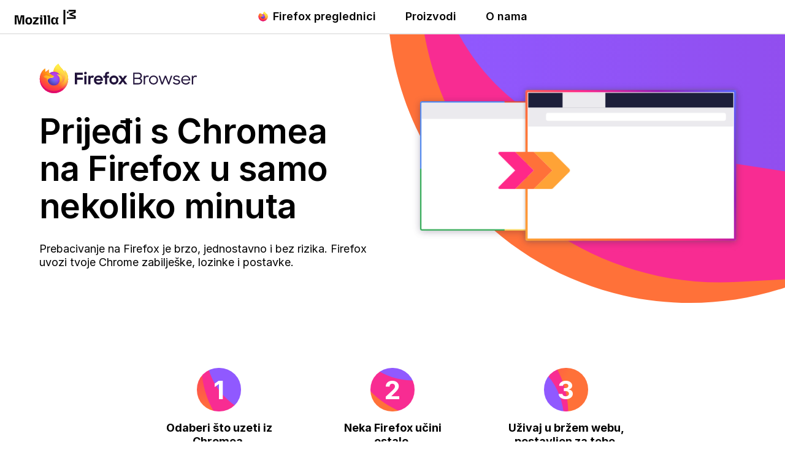

--- FILE ---
content_type: text/html; charset=utf-8
request_url: https://www.mozilla.org/hr/firefox/switch/
body_size: 9256
content:






<!doctype html>

<html class="windows no-js" lang="hr" dir="ltr" data-country-code="US" data-needs-consent="False" data-latest-firefox="147.0" data-esr-versions="140.7.0" data-gtm-container-id="GTM-MW3R8V" data-stub-attribution-rate="1.0" data-sentry-dsn="https://c3ab8514873549d5b3785ebc7fb83c80@o1069899.ingest.sentry.io/6260331" >
  <head>
    <meta charset="utf-8">

    



<script data-cfasync="false" src="https://transcend-cdn.com/cm/d556c3a1-e57c-4bdf-a490-390a1aebf6dd/airgap.js"></script>


    <!--[if !IE]><!-->
    <script src="https://www.mozilla.org/media/js/site.a066757d134f.js"></script>

    
    <!--<![endif]-->

    <!--[if IE 9]>
    <script src="https://www.mozilla.org/media/js/site-ie.c7db1be2702b.js"></script>
    <![endif]-->

<!--


             _.-~-.
           7''  Q..\
        _7         (_
      _7  _/    _q.  /
    _7 . ___  /VVvv-'_                                            .
   7/ / /~- \_\\      '-._     .-'                      /       //
  ./ ( /-~-/||'=.__  '::. '-~'' {             ___   /  //     ./{
 V   V-~-~| ||   __''_   ':::.   ''~-~.___.-'' _/  // / {_   /  {  /
  VV/-~-~-|/ \ .'__'. '.    '::                     _ _ _        ''.
  / /~~~~||VVV/ /  \ )  \        _ __ ___   ___ ___(_) | | __ _   .::'
 / (~-~-~\\.-' /    \'   \::::. | '_ ` _ \ / _ \_  / | | |/ _` | :::'
/..\    /..\__/      '     '::: | | | | | | (_) / /| | | | (_| | ::'
vVVv    vVVv                 ': |_| |_| |_|\___/___|_|_|_|\__,_| ''

Hi there, nice to meet you!

Interested in having a direct impact on hundreds of millions of users? Join
Mozilla, and become part of a global community that’s helping to build a
brighter future for the Web.

Visit https://www.mozilla.org/careers to learn about our current job openings.
Visit https://www.mozilla.org/contribute for more ways to get involved and
help support Mozilla.
-->

    <meta name="viewport" content="width=device-width, initial-scale=1">
    

    
    <title>Prijeđi s Chromea na Firefox u samo nekoliko minuta</title>
    <meta name="description" content="Prebacivanje na Firefox je brzo, jednostavno i bez rizika, jer Firefox uvozi tvoje Chrome zabilješke, lozinke i postavke.">
    <meta property="og:type" content="website">
    <meta property="og:site_name" content="Mozilla">
    <meta property="og:locale" content="hr">
    <meta property="og:url" content="https://www.mozilla.org/hr/firefox/switch/">
    <meta property="og:image" content="https://www.mozilla.org/media/protocol/img/logos/firefox/browser/og.4ad05d4125a5.png">
    <meta property="og:title" content="Prijeđi s Chromea na Firefox u samo nekoliko minuta">
    <meta property="og:description" content="Prebacivanje na Firefox je brzo, jednostavno i bez rizika, jer Firefox uvozi tvoje Chrome zabilješke, lozinke i postavke.">
    <meta property="fb:page_id" content="14696440021">
    <meta name="twitter:card" content="summary_large_image">
    <meta name="twitter:site" content="@firefox">
    <meta name="twitter:domain" content="mozilla.org">
    <meta name="twitter:app:name:googleplay" content="Firefox">
    <meta name="twitter:app:id:googleplay" content="org.mozilla.firefox">
    <meta name="twitter:app:name:iphone" content="Firefox">
    <meta name="twitter:app:id:iphone" content="989804926">
    <meta name="twitter:app:name:ipad" content="Firefox">
    <meta name="twitter:app:id:ipad" content="989804926">
    <link rel="apple-touch-icon" type="image/png" sizes="180x180" href="https://www.mozilla.org/media/img/favicons/firefox/browser/apple-touch-icon.79c2abeb4e35.png">
    <link rel="icon" type="image/png" sizes="196x196" href="https://www.mozilla.org/media/img/favicons/firefox/browser/favicon-196x196.59e3822720be.png">
    <link rel="shortcut icon" href="https://www.mozilla.org/media/img/favicons/firefox/browser/favicon.f093404c0135.ico">
    <link rel="canonical" href="https://www.mozilla.org/hr/firefox/switch/">
    
    <link rel="alternate" hreflang="an" href="https://www.mozilla.org/an/firefox/switch/" title="aragonés">
        <link rel="alternate" hreflang="ar" href="https://www.mozilla.org/ar/firefox/switch/" title="عربي">
        <link rel="alternate" hreflang="az" href="https://www.mozilla.org/az/firefox/switch/" title="Azərbaycanca">
        <link rel="alternate" hreflang="be" href="https://www.mozilla.org/be/firefox/switch/" title="Беларуская">
        <link rel="alternate" hreflang="bg" href="https://www.mozilla.org/bg/firefox/switch/" title="Български">
        <link rel="alternate" hreflang="bs" href="https://www.mozilla.org/bs/firefox/switch/" title="Bosanski">
        <link rel="alternate" hreflang="cs" href="https://www.mozilla.org/cs/firefox/switch/" title="Čeština">
        <link rel="alternate" hreflang="cy" href="https://www.mozilla.org/cy/firefox/switch/" title="Cymraeg">
        <link rel="alternate" hreflang="da" href="https://www.mozilla.org/da/firefox/switch/" title="Dansk">
        <link rel="alternate" hreflang="de" href="https://www.mozilla.org/de/firefox/switch/" title="Deutsch">
        <link rel="alternate" hreflang="el" href="https://www.mozilla.org/el/firefox/switch/" title="Ελληνικά">
        <link rel="alternate" hreflang="en-CA" href="https://www.mozilla.org/en-CA/firefox/switch/" title="English (Canadian)">
        <link rel="alternate" hreflang="en-GB" href="https://www.mozilla.org/en-GB/firefox/switch/" title="English (British)">
        <link rel="alternate" hreflang="en" href="https://www.mozilla.org/en-US/firefox/switch/" title="English">
        <link rel="alternate" hreflang="en-US" href="https://www.mozilla.org/en-US/firefox/switch/" title="English (USA)">
        <link rel="alternate" hreflang="eo" href="https://www.mozilla.org/eo/firefox/switch/" title="Esperanto">
        <link rel="alternate" hreflang="es-AR" href="https://www.mozilla.org/es-AR/firefox/switch/" title="Español (de Argentina)">
        <link rel="alternate" hreflang="es-CL" href="https://www.mozilla.org/es-CL/firefox/switch/" title="Español (de Chile)">
        <link rel="alternate" hreflang="es" href="https://www.mozilla.org/es-ES/firefox/switch/" title="Español">
        <link rel="alternate" hreflang="es-ES" href="https://www.mozilla.org/es-ES/firefox/switch/" title="Español (de España)">
        <link rel="alternate" hreflang="es-MX" href="https://www.mozilla.org/es-MX/firefox/switch/" title="Español (de México)">
        <link rel="alternate" hreflang="et" href="https://www.mozilla.org/et/firefox/switch/" title="Eesti keel">
        <link rel="alternate" hreflang="eu" href="https://www.mozilla.org/eu/firefox/switch/" title="Euskara">
        <link rel="alternate" hreflang="fa" href="https://www.mozilla.org/fa/firefox/switch/" title="فارسی">
        <link rel="alternate" hreflang="fi" href="https://www.mozilla.org/fi/firefox/switch/" title="suomi">
        <link rel="alternate" hreflang="fr" href="https://www.mozilla.org/fr/firefox/switch/" title="Français">
        <link rel="alternate" hreflang="fy" href="https://www.mozilla.org/fy-NL/firefox/switch/" title="Frysk">
        <link rel="alternate" hreflang="fy-NL" href="https://www.mozilla.org/fy-NL/firefox/switch/" title="Frysk">
        <link rel="alternate" hreflang="gl" href="https://www.mozilla.org/gl/firefox/switch/" title="Galego">
        <link rel="alternate" hreflang="gn" href="https://www.mozilla.org/gn/firefox/switch/" title="Avañe'ẽ">
        <link rel="alternate" hreflang="gu" href="https://www.mozilla.org/gu-IN/firefox/switch/" title="ગુજરાતી">
        <link rel="alternate" hreflang="gu-IN" href="https://www.mozilla.org/gu-IN/firefox/switch/" title="ગુજરાતી (ભારત)">
        <link rel="alternate" hreflang="hi" href="https://www.mozilla.org/hi-IN/firefox/switch/" title="हिन्दी">
        <link rel="alternate" hreflang="hi-IN" href="https://www.mozilla.org/hi-IN/firefox/switch/" title="हिन्दी (भारत)">
        <link rel="alternate" hreflang="hr" href="https://www.mozilla.org/hr/firefox/switch/" title="Hrvatski">
        <link rel="alternate" hreflang="hu" href="https://www.mozilla.org/hu/firefox/switch/" title="magyar">
        <link rel="alternate" hreflang="hy" href="https://www.mozilla.org/hy-AM/firefox/switch/" title="Հայերեն">
        <link rel="alternate" hreflang="hy-AM" href="https://www.mozilla.org/hy-AM/firefox/switch/" title="Հայերեն">
        <link rel="alternate" hreflang="ia" href="https://www.mozilla.org/ia/firefox/switch/" title="Interlingua">
        <link rel="alternate" hreflang="id" href="https://www.mozilla.org/id/firefox/switch/" title="Bahasa Indonesia">
        <link rel="alternate" hreflang="it" href="https://www.mozilla.org/it/firefox/switch/" title="Italiano">
        <link rel="alternate" hreflang="ja" href="https://www.mozilla.org/ja/firefox/switch/" title="日本語">
        <link rel="alternate" hreflang="ka" href="https://www.mozilla.org/ka/firefox/switch/" title="ქართული">
        <link rel="alternate" hreflang="kk" href="https://www.mozilla.org/kk/firefox/switch/" title="Қазақ">
        <link rel="alternate" hreflang="ko" href="https://www.mozilla.org/ko/firefox/switch/" title="한국어">
        <link rel="alternate" hreflang="lo" href="https://www.mozilla.org/lo/firefox/switch/" title="ພາສາລາວ">
        <link rel="alternate" hreflang="lt" href="https://www.mozilla.org/lt/firefox/switch/" title="Lietuvių">
        <link rel="alternate" hreflang="ml" href="https://www.mozilla.org/ml/firefox/switch/" title="മലയാളം">
        <link rel="alternate" hreflang="mr" href="https://www.mozilla.org/mr/firefox/switch/" title="मराठी">
        <link rel="alternate" hreflang="ms" href="https://www.mozilla.org/ms/firefox/switch/" title="Melayu">
        <link rel="alternate" hreflang="my" href="https://www.mozilla.org/my/firefox/switch/" title="မြန်မာဘာသာ">
        <link rel="alternate" hreflang="nb-NO" href="https://www.mozilla.org/nb-NO/firefox/switch/" title="Norsk bokmål">
        <link rel="alternate" hreflang="nl" href="https://www.mozilla.org/nl/firefox/switch/" title="Nederlands">
        <link rel="alternate" hreflang="nn-NO" href="https://www.mozilla.org/nn-NO/firefox/switch/" title="Norsk nynorsk">
        <link rel="alternate" hreflang="pa" href="https://www.mozilla.org/pa-IN/firefox/switch/" title="ਪੰਜਾਬੀ">
        <link rel="alternate" hreflang="pa-IN" href="https://www.mozilla.org/pa-IN/firefox/switch/" title="ਪੰਜਾਬੀ (ਭਾਰਤ)">
        <link rel="alternate" hreflang="pl" href="https://www.mozilla.org/pl/firefox/switch/" title="Polski">
        <link rel="alternate" hreflang="pt-BR" href="https://www.mozilla.org/pt-BR/firefox/switch/" title="Português (do Brasil)">
        <link rel="alternate" hreflang="pt" href="https://www.mozilla.org/pt-PT/firefox/switch/" title="Português">
        <link rel="alternate" hreflang="pt-PT" href="https://www.mozilla.org/pt-PT/firefox/switch/" title="Português (Europeu)">
        <link rel="alternate" hreflang="rm" href="https://www.mozilla.org/rm/firefox/switch/" title="rumantsch">
        <link rel="alternate" hreflang="ro" href="https://www.mozilla.org/ro/firefox/switch/" title="Română">
        <link rel="alternate" hreflang="ru" href="https://www.mozilla.org/ru/firefox/switch/" title="Русский">
        <link rel="alternate" hreflang="sk" href="https://www.mozilla.org/sk/firefox/switch/" title="slovenčina">
        <link rel="alternate" hreflang="sl" href="https://www.mozilla.org/sl/firefox/switch/" title="Slovenščina">
        <link rel="alternate" hreflang="sq" href="https://www.mozilla.org/sq/firefox/switch/" title="Shqip">
        <link rel="alternate" hreflang="sr" href="https://www.mozilla.org/sr/firefox/switch/" title="Српски">
        <link rel="alternate" hreflang="sv" href="https://www.mozilla.org/sv-SE/firefox/switch/" title="Svenska">
        <link rel="alternate" hreflang="sv-SE" href="https://www.mozilla.org/sv-SE/firefox/switch/" title="Svenska">
        <link rel="alternate" hreflang="ta" href="https://www.mozilla.org/ta/firefox/switch/" title="தமிழ்">
        <link rel="alternate" hreflang="tg" href="https://www.mozilla.org/tg/firefox/switch/" title="Тоҷикӣ">
        <link rel="alternate" hreflang="th" href="https://www.mozilla.org/th/firefox/switch/" title="ไทย">
        <link rel="alternate" hreflang="tr" href="https://www.mozilla.org/tr/firefox/switch/" title="Türkçe">
        <link rel="alternate" hreflang="uk" href="https://www.mozilla.org/uk/firefox/switch/" title="Українська">
        <link rel="alternate" hreflang="vi" href="https://www.mozilla.org/vi/firefox/switch/" title="Tiếng Việt">
        <link rel="alternate" hreflang="zh" href="https://www.mozilla.org/zh-CN/firefox/switch/" title="中文">
        <link rel="alternate" hreflang="zh-CN" href="https://www.mozilla.org/zh-CN/firefox/switch/" title="中文 (简体)">
        <link rel="alternate" hreflang="zh-TW" href="https://www.mozilla.org/zh-TW/firefox/switch/" title="正體中文 (繁體)">
        
    
    
    <link href="https://mastodon.social/@mozilla" rel="me">

    <!--[if lt IE 9]>
      
      <script src="https://www.mozilla.org/media/js/ie/libs/html5shiv.a94a0b700fa2.js"></script>
    <![endif]-->

    <!--[if IE]>
      
      
        <link href="https://www.mozilla.org/media/css/common-old-ie.4d14f7a84a19.css" rel="stylesheet" type="text/css">
      
    <![endif]-->

    <!--[if !IE]><!-->
    
    
      <link href="https://www.mozilla.org/media/css/protocol-mozilla.54ea44c214ed.css" rel="stylesheet" type="text/css">
      
        <link href="https://www.mozilla.org/media/css/m24-navigation-and-footer.038277dadfff.css" rel="stylesheet" type="text/css">
      
      <link rel="stylesheet" href="https://www.mozilla.org/media/css/l10n/hr/intl.0253f153364a.css">
    

    
    
  <link href="https://www.mozilla.org/media/css/protocol-split.b2c741eb3ef3.css" rel="stylesheet" type="text/css">
  <link href="https://www.mozilla.org/media/css/firefox-switch.f1ad15b9aa20.css" rel="stylesheet" type="text/css">

    <!--<![endif]-->

    
      
    

    
    
      <!--[if IE 9]><!-->
        

<!--
Read more about our custom configuration and use of Google Analytics here:
https://bugzilla.mozilla.org/show_bug.cgi?id=1122305#c8
-->

<!-- Google Tag Manager -->
<!-- Customized for Mozilla.org-->
<!-- Region Container: NONE -->
<!-- Rollup Container: System Filtered -->
<!-- Site Container: NONE -->


    <script src="https://www.mozilla.org/media/js/gtm-snippet.b5b7c885f8fa.js"></script>

<!-- End Google Tag Manager -->
      <!--<![endif]-->
    
  </head>

  <body id="firefox-switch" class="html-ltr  mzp-t-firefox"  data-global-nav-current-link="firefox">
    <div id="strings"
      data-global-close="Zatvori"
      data-global-next="Dalje"
      data-global-previous="Prethodno"
      ></div>

    
      

<aside class="moz-consent-banner" id="moz-consent-banner" role="region" aria-label="Dijalog kolačića" data-nosnippet="true" data-testid="consent-banner">
  <div class="moz-consent-banner-content">
    <h2 class="moz-consent-banner-heading">Pomogni nam poboljšati tvoje Mozilla iskustvo</h2>
    <div class="moz-consent-banner-copy">
      <p>Uz kolačiće koji su potrebni za funkcioniranje ove stranice, dozvoli nam postavljanje nekih dodatnih kolačića kako bismo bolje razumjeli tvoje potrebe pregledavanja i poboljšali tvoje iskustvo. Budi siguran/na – poštujemo tvoju privatnost.</p>
      <div class="moz-consent-banner-controls">
        <button type="button" id="moz-consent-banner-button-accept" class="moz-consent-banner-button moz-consent-banner-button-accept" data-testid="consent-banner-accept-button">
          Prihvati sve dodatne kolačiće
        </button>
        <button type="button" id="moz-consent-banner-button-reject" class="moz-consent-banner-button moz-consent-banner-button-reject" data-testid="consent-banner-reject-button">
          Odbij sve dodatne kolačiće
        </button>
        <a href="/hr/privacy/websites/cookie-settings/">
          Postavke kolačića
        </a>
      </div>
    </div>
  </div>
</aside>
    

    
      


  

 


  





  



 <nav class="m24-navigation-refresh enable-main-nav-sticky m24-mzp-is-sticky" aria-label="Primarni">
  <div class="m24-c-navigation-l-content">
    <div class="m24-c-navigation-container">
      <button class="m24-c-navigation-menu-button" type="button" aria-controls="m24-c-navigation-items" data-testid="m24-navigation-menu-button">Izbornik</button>
      <a class="m24-c-navigation-logo-link" href="/hr/" data-link-text="mozilla home icon" data-link-position="nav">
        <img class="m24-c-navigation-logo-image" src="https://www.mozilla.org/media/img/logos/m24/lockup-black.f2ddba3f0724.svg" alt="Mozilla" width="101" height="24">
      </a>
      <div class="m24-c-navigation-items" id="m24-c-navigation-items" data-testid="m24-navigation-menu-items">
        <div class="m24-c-navigation-menu">
          <div class="m24-c-menu m24-mzp-is-basic">
            <ul class="m24-c-menu-category-list">
              

 

<li class="m24-c-menu-category m24-c-menu-category-has-icon">
  <a class="m24-c-menu-title" href="https://www.firefox.com?utm_source=www.mozilla.org&amp;utm_medium=referral&amp;utm_campaign=nav&amp;utm_content=firefox" data-testid="m24-navigation-link-firefox">
    <img src="https://www.mozilla.org/media/protocol/img/logos/firefox/browser/logo.eb1324e44442.svg" class="m24-c-menu-title-icon" width="16" height="16" alt="">
    Firefox preglednici
  </a>
</li>
              



<li class="m24-c-menu-category mzp-has-drop-down mzp-js-expandable">
  <a class="m24-c-menu-title" href="/hr/products/" aria-haspopup="true" aria-controls="m24-c-menu-panel-products" data-testid="m24-navigation-link-products">Proizvodi</a>
  <div class="m24-c-menu-panel" id="m24-c-menu-panel-products" data-testid="m24-navigation-panel-products">
    <div class="m24-c-menu-panel-container" data-testid="m24-navigation-menu-products">
      <button class="m24-c-menu-button-close" type="button" aria-controls="m24-c-menu-panel-products">Zatvori izbornik proizvoda</button>
      <div class="m24-c-menu-panel-content">
        <ul class="m24-mzp-l-content">
          <li>
            <section class="m24-c-menu-item mzp-has-icon">
              <a class="m24-c-menu-item-link" href="/hr/products/vpn/" data-link-text="Mozilla VPN" data-link-position="topnav - products" data-testid="m24-navigation-menu-link-products-vpn">
                <img loading="lazy" src="https://www.mozilla.org/media/protocol/img/logos/mozilla/vpn/logo.c648f487bfb8.svg" class="m24-c-menu-item-icon" width="32" height="32" alt="">
                <h2 class="m24-c-menu-item-title">Mozilla VPN</h2>
              </a>
            </section>
          </li>
          <li>
            <section class="m24-c-menu-item mzp-has-icon">
              
                
              
              <a class="m24-c-menu-item-link" href="https://monitor.mozilla.org/?utm_source=www.mozilla.org&amp;utm_medium=referral&amp;utm_campaign=nav&amp;utm_content=products" data-link-text="Mozilla Monitor" data-link-position="topnav - products">
                <img loading="lazy" src="https://www.mozilla.org/media/protocol/img/logos/firefox/monitor/logo.d97e5516f9e6.svg" class="m24-c-menu-item-icon" width="32" height="32" alt="">
                <h2 class="m24-c-menu-item-title">Mozilla Monitor</h2>
              </a>
            </section>
          </li>
          <li>
            <section class="m24-c-menu-item mzp-has-icon">
              <a class="m24-c-menu-item-link" href="https://relay.firefox.com/?utm_source=www.mozilla.org&amp;utm_medium=referral&amp;utm_campaign=nav&amp;utm_content=products" data-link-text="Firefox Relay" data-link-position="topnav - products">
                <img loading="lazy" src="https://www.mozilla.org/media/protocol/img/logos/firefox/relay/logo.d42a8b52e44c.svg" class="m24-c-menu-item-icon" width="32" height="32" alt="">
                <h2 class="m24-c-menu-item-title">Firefox Relay</h2>
              </a>
            </section>
          </li>
          <li>
            <section class="m24-c-menu-item mzp-has-icon">
              <a class="m24-c-menu-item-link" href="https://developer.mozilla.org/plus?utm_source=www.mozilla.org&amp;utm_medium=referral&amp;utm_campaign=nav&amp;utm_content=products" data-link-text="MDN Plus" data-link-position="topnav - products">
                <img loading="lazy" src="https://www.mozilla.org/media/img/logos/mdn/mdn-plus-logo.c615b46ca4ce.svg" class="m24-c-menu-item-icon" width="32" height="32" alt="">
                <h2 class="m24-c-menu-item-title">MDN Plus</h2>
              </a>
            </section>
          </li>
          <li>
            <section class="m24-c-menu-item mzp-has-icon">
              <a class="m24-c-menu-item-link" href="https://www.thunderbird.net/?utm_source=www.mozilla.org&amp;utm_medium=referral&amp;utm_campaign=nav&amp;utm_content=products" data-link-text="Thunderbird" data-link-position="topnav - products">
                <img loading="lazy" src="https://www.mozilla.org/media/img/logos/thunderbird/logo-thunderbird.121e9c0fed45.svg" class="m24-c-menu-item-icon" width="32" height="32" alt="">
                <h2 class="m24-c-menu-item-title">Thunderbird</h2>
              </a>
            </section>
          </li>
        </ul>
        <p class="m24-c-menu-category-link">
          <a href="/hr/products/" data-link-text="Go to all browsers and products" data-link-position="topnav - products">
            Svi proizvodi
            <svg xmlns="http://www.w3.org/2000/svg" width="16" height="16" viewBox="0 0 16 16"><path fill="currentColor" d="m7.24 1.36 5.89 5.89H0v1.5h13.13l-5.89 5.89L8.3 15.7 16 8 8.3.3z"/></svg>
          </a>
        </p>
      </div>
    </div><!-- close .m24-c-menu-panel-container -->
  </div><!-- close .m24-c-menu-panel -->
</li><!-- close products -->
              

 

 <li class="m24-c-menu-category mzp-has-drop-down mzp-js-expandable">
   <a class="m24-c-menu-title" href="/hr/about/" aria-haspopup="true" aria-controls="m24-c-menu-panel-about" data-testid="m24-navigation-link-about-us">O nama</a>
   <div class="m24-c-menu-panel" id="m24-c-menu-panel-about" data-testid="m24-navigation-menu-about-us">
     <div class="m24-c-menu-panel-container">
       <button class="m24-c-menu-button-close" type="button" aria-controls="m24-c-menu-panel-about">Zatvori izbornik „O nama”</button>
       <div class="m24-c-menu-panel-content multi-column">
        <div class="m24-mzp-l-content-container">
          <p>Naša misija</p>
          <ul class="m24-mzp-l-content">
            <li>
              <section class="m24-c-menu-item">
                <a class="m24-c-menu-item-link" href="/hr/about/" data-link-text="About Mozilla" data-link-position="topnav - about">
                  <h2 class="m24-c-menu-item-title">O Mozilla</h2>
                </a>
              </section>
            </li>
            <li>
              <section class="m24-c-menu-item">
                <a class="m24-c-menu-item-link" href="/hr/about/manifesto/" data-link-text="The Mozilla manifesto" data-link-position="topnav - about">
                  <h2 class="m24-c-menu-item-title">Mozilla manifest</h2>
                </a>
              </section>
            </li>
            <li>
              <section class="m24-c-menu-item">
                <a class="m24-c-menu-item-link" href="/hr/contribute/" data-link-text="Get Involved" data-link-position="topnav - about">
                  <h2 class="m24-c-menu-item-title">Uključi se</h2>
                </a>
              </section>
            </li>
            <li>
              <section class="m24-c-menu-item">
                <a class="m24-c-menu-item-link" href="https://blog.mozilla.org/?utm_source=www.mozilla.org&amp;utm_medium=referral&amp;utm_campaign=nav&amp;utm_content=about-us" data-link-text="Blog" data-link-position="topnav - about">
                  <h2 class="m24-c-menu-item-title">Blog</h2>
                </a>
              </section>
            </li>
           </ul>
        </div>
        <div class="m24-mzp-l-content-container">
          <p>Naš rad</p>
          <ul class="m24-mzp-l-content">
            <li>
              <section class="m24-c-menu-item">
                <a class="m24-c-menu-item-link" href="https://www.mozillafoundation.org/?utm_source=www.mozilla.org&amp;utm_medium=referral&amp;utm_campaign=nav&amp;utm_content=about-us" data-link-text="Mozilla Foundation" data-link-position="topnav - about">
                  <h2 class="m24-c-menu-item-title">Mozilla Foundation</h2>
                </a>
              </section>
            </li>
            <li>
              <section class="m24-c-menu-item">
                <a class="m24-c-menu-item-link" href="https://www.mozilla.ai/?utm_source=www.mozilla.org&amp;utm_medium=referral&amp;utm_campaign=nav&amp;utm_content=about-us" data-link-text="Mozilla.ai" data-link-position="topnav - about">
                  <h2 class="m24-c-menu-item-title">Mozilla.ai</h2>
                </a>
              </section>
            </li>
            <li>
              <section class="m24-c-menu-item">
                <a class="m24-c-menu-item-link" href="https://mozilla.vc/?utm_source=www.mozilla.org&amp;utm_medium=referral&amp;utm_campaign=nav&amp;utm_content=about-us" data-link-text="Mozilla Ventures" data-link-position="topnav - about">
                  <h2 class="m24-c-menu-item-title">Mozilla investicijski fondovi</h2>
                </a>
              </section>
            </li>
            <li>
              <section class="m24-c-menu-item">
                <a class="m24-c-menu-item-link" href="/hr/advertising/" data-link-text="Mozilla Ads" data-link-position="topnav - about">
                  <h2 class="m24-c-menu-item-title">Mozilla oglašavanje</h2>
                </a>
              </section>
            </li>
            <li>
              <section class="m24-c-menu-item">
                <a class="m24-c-menu-item-link" href="https://builders.mozilla.org/?utm_source=www.mozilla.org&amp;utm_medium=referral&amp;utm_campaign=nav&amp;utm_content=about-us" data-link-text="Mozilla Builders" data-link-position="topnav - about">
                  <h2 class="m24-c-menu-item-title">Mozilla Builders</h2>
                </a>
              </section>
            </li>
            <li>
              <section class="m24-c-menu-item">
                <a class="m24-c-menu-item-link" href="https://newproducts.mozilla.org/?utm_source=www.mozilla.org&amp;utm_medium=referral&amp;utm_campaign=nav&amp;utm_content=about-us" data-link-text="Mozilla New Products" data-link-position="topnav - about">
                  <h2 class="m24-c-menu-item-title">Mozilla – novi proizvodi</h2>
                </a>
              </section>
            </li>
           </ul>
        </div>
       </div>
     </div><!-- close .m24-c-menu-panel-container -->
   </div><!-- close .m24-c-menu-panel -->
 </li><!-- close about us -->
            </ul>
          </div>
        </div><!-- close .m24-c-navigation-menu -->
      </div><!-- close .m24-c-navigation-items -->
      <blink class="spacer-gif"></blink>
    </div><!-- close .m24-c-navigation-container -->
  </div><!-- close .m24-c-navigation-l-content -->
</nav>

    

    

    <div id="outer-wrapper">
      
<main>
  <section class="mzp-c-split mzp-l-split-center-on-sm-md mzp-l-split-hide-media-on-sm-md">
  
  <div class="mzp-c-split-container">
    
    <div class="mzp-c-split-body">
      
      <div class="mzp-c-wordmark mzp-t-wordmark-md mzp-t-product-firefox"></div>
      <h1 class="mzp-u-title-lg">Prijeđi s Chromea na Firefox u samo nekoliko minuta</h1>
      <p>Prebacivanje na Firefox je brzo, jednostavno i bez rizika. Firefox uvozi tvoje Chrome zabilješke, lozinke i postavke.</p>
    
    </div>
    
      
        <div class="mzp-c-split-media mzp-l-split-h-center">
          <img src="https://www.mozilla.org/media/img/firefox/switch/switch.9db26c9ad4e9.png" srcset="https://www.mozilla.org/media/img/firefox/switch/switch-high-res.11140c961939.png 2x" alt="" class="mzp-c-split-media-asset">
        </div>
      
    
  </div>
  
</section>

  <section class="c-steps mzp-l-content">
    <ol class="c-steps-list">
      <li class="c-steps-item">Odaberi što uzeti iz Chromea.</li>
      <li class="c-steps-item">Neka Firefox učini ostalo.</li>
      <li class="c-steps-item">Uživaj u bržem webu, postavljen za tebe.</li>
    </ol>
    <div class="c-steps-cta">
    










<div id="download-button-desktop-release" class="download-button mzp-c-button-download-container">
  
  <div class="nojs-download">
    
  <div class="download download-dumb">
    <p role="heading" class="download-heading">
      
        Preuzmi Firefox
        — Hrvatski
    </p>
    <ul>
      <li><a href="https://download.mozilla.org/?product=firefox-stub&amp;os=win64&amp;lang=hr"
               class="download-link mzp-c-button mzp-t-product ga-product-download"
               data-download-version="win64"
               data-cta-text="Download Firefox for Windows 64-bit"
               data-cta-type="firefox">Windows 64-bit</a>
        </li><li><a href="https://download.mozilla.org/?product=firefox-msi-latest-ssl&amp;os=win64&amp;lang=hr"
               class="download-link mzp-c-button mzp-t-product ga-product-download"
               data-download-version="win64-msi"
               data-cta-text="Download Firefox for Windows 64-bit MSI"
               data-cta-type="firefox">Windows 64-bit MSI</a>
        </li><li><a href="https://download.mozilla.org/?product=firefox-latest-ssl&amp;os=win64-aarch64&amp;lang=hr"
               class="download-link mzp-c-button mzp-t-product ga-product-download"
               data-download-version="win64-aarch64"
               data-cta-text="Download Firefox for Windows ARM64/AArch64"
               data-cta-type="firefox">Windows ARM64/AArch64</a>
        </li><li><a href="https://download.mozilla.org/?product=firefox-stub&amp;os=win&amp;lang=hr"
               class="download-link mzp-c-button mzp-t-product ga-product-download"
               data-download-version="win"
               data-cta-text="Download Firefox for Windows 32-bit"
               data-cta-type="firefox">Windows 32-bit</a>
        </li><li><a href="https://download.mozilla.org/?product=firefox-msi-latest-ssl&amp;os=win&amp;lang=hr"
               class="download-link mzp-c-button mzp-t-product ga-product-download"
               data-download-version="win-msi"
               data-cta-text="Download Firefox for Windows 32-bit MSI"
               data-cta-type="firefox">Windows 32-bit MSI</a>
        </li><li><a href="https://download.mozilla.org/?product=firefox-latest-ssl&amp;os=osx&amp;lang=hr"
               class="download-link mzp-c-button mzp-t-product ga-product-download"
               data-download-version="osx"
               data-cta-text="Download Firefox for macOS"
               data-cta-type="firefox">macOS</a>
        </li><li><a href="https://download.mozilla.org/?product=firefox-latest-ssl&amp;os=linux64&amp;lang=hr"
               class="download-link mzp-c-button mzp-t-product ga-product-download"
               data-download-version="linux64"
               data-cta-text="Download Firefox for Linux 64-bit"
               data-cta-type="firefox">Linux 64-bit</a>
        </li><li><a href="https://download.mozilla.org/?product=firefox-latest-ssl&amp;os=linux64-aarch64&amp;lang=hr"
               class="download-link mzp-c-button mzp-t-product ga-product-download"
               data-download-version="linux64-aarch64"
               data-cta-text="Download Firefox for Linux ARM64/AArch64"
               data-cta-type="firefox">Linux ARM64/AArch64</a>
        </li><li><a href="https://play.google.com/store/apps/details?id=org.mozilla.firefox&amp;referrer=utm_source%3Dwww.mozilla.org%26utm_medium%3Dreferral%26utm_campaign%3Ddownload"
               class="download-link mzp-c-button mzp-t-product ga-product-download"
               data-download-version="android"
               data-cta-text="Download Firefox for Android"
               data-cta-type="firefox_mobile"
               >Android</a>
        </li><li><a href="https://apps.apple.com/us/app/apple-store/id989804926"
               class="download-link mzp-c-button mzp-t-product ga-product-download"
               data-download-version="ios"
               data-cta-text="Download Firefox for iOS"
               data-cta-type="firefox_mobile"
               >iOS</a>
        </li>
    </ul>
  </div>

  </div>
  
    
    <div class="unrecognized-download" data-nosnippet="true">
      <p>Tvoj sustav možda ne ispunjva uvjete za instaliranje Firefoxa, ali možeš pokušati jednu od sljedećih verzija:</p>
      
  <div class="download download-dumb">
    <p role="heading" class="download-heading">
      
        Preuzmi Firefox
        — Hrvatski
    </p>
    <ul>
      <li><a href="https://download.mozilla.org/?product=firefox-stub&amp;os=win64&amp;lang=hr"
               class="download-link mzp-c-button mzp-t-product ga-product-download"
               data-download-version="win64"
               data-cta-text="Download Firefox for Windows 64-bit"
               data-cta-type="firefox">Windows 64-bit</a>
        </li><li><a href="https://download.mozilla.org/?product=firefox-msi-latest-ssl&amp;os=win64&amp;lang=hr"
               class="download-link mzp-c-button mzp-t-product ga-product-download"
               data-download-version="win64-msi"
               data-cta-text="Download Firefox for Windows 64-bit MSI"
               data-cta-type="firefox">Windows 64-bit MSI</a>
        </li><li><a href="https://download.mozilla.org/?product=firefox-latest-ssl&amp;os=win64-aarch64&amp;lang=hr"
               class="download-link mzp-c-button mzp-t-product ga-product-download"
               data-download-version="win64-aarch64"
               data-cta-text="Download Firefox for Windows ARM64/AArch64"
               data-cta-type="firefox">Windows ARM64/AArch64</a>
        </li><li><a href="https://download.mozilla.org/?product=firefox-stub&amp;os=win&amp;lang=hr"
               class="download-link mzp-c-button mzp-t-product ga-product-download"
               data-download-version="win"
               data-cta-text="Download Firefox for Windows 32-bit"
               data-cta-type="firefox">Windows 32-bit</a>
        </li><li><a href="https://download.mozilla.org/?product=firefox-msi-latest-ssl&amp;os=win&amp;lang=hr"
               class="download-link mzp-c-button mzp-t-product ga-product-download"
               data-download-version="win-msi"
               data-cta-text="Download Firefox for Windows 32-bit MSI"
               data-cta-type="firefox">Windows 32-bit MSI</a>
        </li><li><a href="https://download.mozilla.org/?product=firefox-latest-ssl&amp;os=osx&amp;lang=hr"
               class="download-link mzp-c-button mzp-t-product ga-product-download"
               data-download-version="osx"
               data-cta-text="Download Firefox for macOS"
               data-cta-type="firefox">macOS</a>
        </li><li><a href="https://download.mozilla.org/?product=firefox-latest-ssl&amp;os=linux64&amp;lang=hr"
               class="download-link mzp-c-button mzp-t-product ga-product-download"
               data-download-version="linux64"
               data-cta-text="Download Firefox for Linux 64-bit"
               data-cta-type="firefox">Linux 64-bit</a>
        </li><li><a href="https://download.mozilla.org/?product=firefox-latest-ssl&amp;os=linux64-aarch64&amp;lang=hr"
               class="download-link mzp-c-button mzp-t-product ga-product-download"
               data-download-version="linux64-aarch64"
               data-cta-text="Download Firefox for Linux ARM64/AArch64"
               data-cta-type="firefox">Linux ARM64/AArch64</a>
        </li><li><a href="https://play.google.com/store/apps/details?id=org.mozilla.firefox&amp;referrer=utm_source%3Dwww.mozilla.org%26utm_medium%3Dreferral%26utm_campaign%3Ddownload"
               class="download-link mzp-c-button mzp-t-product ga-product-download"
               data-download-version="android"
               data-cta-text="Download Firefox for Android"
               data-cta-type="firefox_mobile"
               >Android</a>
        </li><li><a href="https://apps.apple.com/us/app/apple-store/id989804926"
               class="download-link mzp-c-button mzp-t-product ga-product-download"
               data-download-version="ios"
               data-cta-text="Download Firefox for iOS"
               data-cta-type="firefox_mobile"
               >iOS</a>
        </li>
    </ul>
  </div>

    </div>

    
    


  





<div class="fx-unsupported-message win" data-nosnippet="true">
  <p><strong>Firefox <a href="https://support.mozilla.org/kb/firefox-users-windows-7-8-and-81-moving-extended-support">više nije podržan</a> na Windows 8.1 i nižim verzijama.</strong></p>
  <p>Preuzmi Firefox ESR (Izdanje proširene podrške) za korištenje Firefox.</p>
  <div class="download-platform-list">
    <p>
      <a class="mzp-c-button mzp-t-product download-link os_win64 ga-product-download" href="https://download.mozilla.org/?product=firefox-esr115-latest-ssl&os=win64&lang=hr" data-download-version="win64" data-cta-text="Download Firefox Extended Support Release 64-bit" data-cta-type="firefox">
        Preuzmi Firefox ESR (64-bitni)
      </a>
    </p>
    <p>
      <a class="mzp-c-button mzp-t-product download-link os_win ga-product-download" href="https://download.mozilla.org/?product=firefox-esr115-latest-ssl&os=win&lang=hr" data-download-version="win" data-cta-text="Download Firefox Extended Support Release 32-bit" data-cta-type="firefox">
        Preuzmi Firefox ESR (32-bitni)
      </a>
    </p>

    <small class="fx-unsupported-message-all-link">
      <a href="/hr/firefox/all/desktop-esr/">
        Preuzmi drugu verziju
      </a>
    </small>
  </div>
</div>

<div class="fx-unsupported-message mac" data-nosnippet="true">
  <p><strong>Firefox <a href="https://support.mozilla.org/kb/firefox-users-macos-1012-1013-1014-moving-to-extended-support">više nije podržan</a> na macOS 10.14 i nižim verzijama.</strong></p>
  <p>Preuzmi Firefox ESR (Izdanje proširene podrške) za korištenje Firefox.</p>

  <div class="download-platform-list">
    <a class="mzp-c-button mzp-t-product download-link ga-product-download" href="https://download.mozilla.org/?product=firefox-esr115-latest-ssl&os=osx&lang=hr" data-download-version="osx" data-cta-text="Firefox Extended Support Release MacOS" data-cta-type="firefox">
      Preuzmi Firefox ESR
    </a>
  </div>
</div>
  
  <ul class="download-list">
    
      <li class="os_win64">
        <a class="download-link button mzp-t-xl mzp-c-button mzp-t-product ga-product-download"
           id="download-button-desktop-release-win64"
           href="/firefox/download/thanks/"
           data-direct-link="https://download.mozilla.org/?product=firefox-stub&amp;os=win64&amp;lang=hr"
           data-download-version="win64"
           data-cta-text="Download Firefox for Windows 64-bit"
           data-testid="download-button-desktop-release-win64"
           data-cta-type="firefox"
           data-cta-position="primary cta">
          <strong class="download-title">
            
              Preuzmi i prebaci se
            
          </strong>
        </a>
      </li>
    
      <li class="os_win64-msi">
        <a class="download-link button mzp-t-xl mzp-c-button mzp-t-product ga-product-download"
           id="download-button-desktop-release-win64-msi"
           href="/firefox/download/thanks/"
           data-direct-link="https://download.mozilla.org/?product=firefox-msi-latest-ssl&amp;os=win64&amp;lang=hr"
           data-download-version="win64-msi"
           data-cta-text="Download Firefox for Windows 64-bit MSI"
           data-testid="download-button-desktop-release-win64-msi"
           data-cta-type="firefox"
           data-cta-position="primary cta">
          <strong class="download-title">
            
              Preuzmi i prebaci se
            
          </strong>
        </a>
      </li>
    
      <li class="os_win64-aarch64">
        <a class="download-link button mzp-t-xl mzp-c-button mzp-t-product ga-product-download"
           id="download-button-desktop-release-win64-aarch64"
           href="/firefox/download/thanks/"
           data-direct-link="https://download.mozilla.org/?product=firefox-latest-ssl&amp;os=win64-aarch64&amp;lang=hr"
           data-download-version="win64-aarch64"
           data-cta-text="Download Firefox for Windows ARM64/AArch64"
           data-testid="download-button-desktop-release-win64-aarch64"
           data-cta-type="firefox"
           data-cta-position="primary cta">
          <strong class="download-title">
            
              Preuzmi i prebaci se
            
          </strong>
        </a>
      </li>
    
      <li class="os_win">
        <a class="download-link button mzp-t-xl mzp-c-button mzp-t-product ga-product-download"
           id="download-button-desktop-release-win"
           href="/firefox/download/thanks/"
           data-direct-link="https://download.mozilla.org/?product=firefox-stub&amp;os=win&amp;lang=hr"
           data-download-version="win"
           data-cta-text="Download Firefox for Windows 32-bit"
           data-testid="download-button-desktop-release-win"
           data-cta-type="firefox"
           data-cta-position="primary cta">
          <strong class="download-title">
            
              Preuzmi i prebaci se
            
          </strong>
        </a>
      </li>
    
      <li class="os_win-msi">
        <a class="download-link button mzp-t-xl mzp-c-button mzp-t-product ga-product-download"
           id="download-button-desktop-release-win-msi"
           href="/firefox/download/thanks/"
           data-direct-link="https://download.mozilla.org/?product=firefox-msi-latest-ssl&amp;os=win&amp;lang=hr"
           data-download-version="win-msi"
           data-cta-text="Download Firefox for Windows 32-bit MSI"
           data-testid="download-button-desktop-release-win-msi"
           data-cta-type="firefox"
           data-cta-position="primary cta">
          <strong class="download-title">
            
              Preuzmi i prebaci se
            
          </strong>
        </a>
      </li>
    
      <li class="os_osx">
        <a class="download-link button mzp-t-xl mzp-c-button mzp-t-product ga-product-download"
           id="download-button-desktop-release-osx"
           href="/firefox/download/thanks/"
           data-direct-link="https://download.mozilla.org/?product=firefox-latest-ssl&amp;os=osx&amp;lang=hr"
           data-download-version="osx"
           data-cta-text="Download Firefox for macOS"
           data-testid="download-button-desktop-release-osx"
           data-cta-type="firefox"
           data-cta-position="primary cta">
          <strong class="download-title">
            
              Preuzmi i prebaci se
            
          </strong>
        </a>
      </li>
    
      <li class="os_linux64">
        <a class="download-link button mzp-t-xl mzp-c-button mzp-t-product ga-product-download"
           id="download-button-desktop-release-linux64"
           href="/firefox/download/thanks/"
           data-direct-link="https://download.mozilla.org/?product=firefox-latest-ssl&amp;os=linux64&amp;lang=hr"
           data-download-version="linux64"
           data-cta-text="Download Firefox for Linux 64-bit"
           data-testid="download-button-desktop-release-linux64"
           data-cta-type="firefox"
           data-cta-position="primary cta">
          <strong class="download-title">
            
              
                Preuzmi za Linux (64-bitni)
              
            
          </strong>
        </a>
      </li>
    
      <li class="os_linux64-aarch64">
        <a class="download-link button mzp-t-xl mzp-c-button mzp-t-product ga-product-download"
           id="download-button-desktop-release-linux64-aarch64"
           href="/firefox/download/thanks/"
           data-direct-link="https://download.mozilla.org/?product=firefox-latest-ssl&amp;os=linux64-aarch64&amp;lang=hr"
           data-download-version="linux64-aarch64"
           data-cta-text="Download Firefox for Linux ARM64/AArch64"
           data-testid="download-button-desktop-release-linux64-aarch64"
           data-cta-type="firefox"
           data-cta-position="primary cta">
          <strong class="download-title">
            
              
                
                  Preuzmi Firefox
                
              
            
          </strong>
        </a>
      </li>
    
      <li class="os_android">
        <a class="download-link button mzp-t-xl mzp-c-button mzp-t-product ga-product-download"
           id="download-button-desktop-release-android"
           href="https://play.google.com/store/apps/details?id=org.mozilla.firefox&amp;referrer=utm_source%3Dwww.mozilla.org%26utm_medium%3Dreferral%26utm_campaign%3Ddownload"
           data-download-version="android"
           data-cta-text="Download Firefox for Android"
           data-testid="download-button-desktop-release-android"
           data-cta-type="firefox_mobile"
           
           data-cta-position="primary cta">
          <strong class="download-title">
            
              Preuzmi i prebaci se
            
          </strong>
        </a>
      </li>
    
      <li class="os_ios">
        <a class="download-link button mzp-t-xl mzp-c-button mzp-t-product ga-product-download"
           id="download-button-desktop-release-ios"
           href="https://apps.apple.com/us/app/apple-store/id989804926"
           data-download-version="ios"
           data-cta-text="Download Firefox for iOS"
           data-testid="download-button-desktop-release-ios"
           data-cta-type="firefox_mobile"
           
           data-cta-position="primary cta">
          <strong class="download-title">
            
              Preuzmi i prebaci se
            
          </strong>
        </a>
      </li>
    
  </ul>
  <small class="fx-privacy-link mzp-c-button-download-privacy-link">
    <a href="/hr/privacy/firefox/">
      Firefox napomene o privatnosti
    </a>
  </small>
</div>
    </div>
  </section>

  <section class="c-share">
    <div class="mzp-l-content">

      
        <h2 class="c-share-title">Širi vijest o Firefoxu i pomogni tvojim prijateljima da više ne koriste Chrome.</h2>
      

      
      <ul class="c-share-options">
        <li>
          <a class="facebook" data-link-position="social share" data-link-text="Facebook" href="https://www.facebook.com/sharer/sharer.php?s=100&p[url]=https%3A%2F%2Fwww.mozilla.org%2Ffirefox%2Fswitch%2F">
            Dijeli na Facebook
          </a>
        </li>
        
        <li>
          
          
          
          

          
          <a class="email" data-link-position="social share" data-link-text="Email" href="mailto:?subject=Prije%C4%91i%20na%20Firefox&amp;body=Bok%2C%0D%0A%0D%0AFirefox%20omogu%C4%87uje%20brzi%20prijelaz%20s%20Chromea.%20Meni%20se%20jako%20svi%C4%91a%2C%20isprobaj%20i%20ti.%0D%0A%0D%0AIsprobaj%20i%20javi%20mi%20%C5%A1to%20misli%C5%A1%3A%20https%3A%2F%2Fwww.mozilla.org%2Ffirefox%2Fswitch%2F">
            Pošalji e-poruku
          </a>
        </li>
      </ul>

      <p>Još uvijek niste uvjereni da je prelazak na Firefox jednostavan? <a href="https://support.mozilla.org/kb/switching-chrome-firefox">Saznaj više</a></p>
    </div>
  </section>
</main>


      
        




  

 <footer class="moz24-footer" id="colophon" role="contentinfo">
  
  <div class="moz24-footer-content">
    <div class="moz24-footer-primary">
      <div class="moz24-footer-sections-container">
        <div class="moz24-footer-advertising">
          <div class="moz24-footer-advertising-wrapper">
            <h2>
              <img src="https://www.mozilla.org/media/img/logos/mozilla/ads/Mozilla_Ads_Logo.6ed26d0eac2b.svg" alt="Mozilla Ads" width="250" height="33" class="moz24-footer-advertising-logo">
            </h2>
            
            <a class="moz24-footer-advertising-link" href="/hr/advertising/" data-link-position="footer" data-link-text="Learn more">
              <span class="mzp-c-button-icon-text">Learn more <span>about Mozilla Ads</span></span>
              <span class="mzp-c-button-icon-end">
                <svg xmlns="http://www.w3.org/2000/svg" width="16" height="16" viewBox="0 0 16 16"><path fill="currentColor" d="m7.24 1.36 5.89 5.89H0v1.5h13.13l-5.89 5.89L8.3 15.7 16 8 8.3.3z"/></svg>
              </span>
            </a>
          </div>
        </div>
        <div class="moz24-footer-links">
          <section>
            <h2 class="moz24-footer-label" data-testid="footer-heading-company">
              Poduzeće
            </h2>
            <ul class="moz24-footer-primary-list" data-testid="footer-list-company">
              <li><a href="/hr/about/leadership/" data-link-position="footer" data-link-text="Leadership">Vodstvo</a></li>
              <li><a href="https://blog.mozilla.org/category/mozilla/news/?utm_source=www.mozilla.org&amp;utm_medium=referral&amp;utm_campaign=footer&utm_content=company" data-link-position="footer" data-link-text="Press Center">Javne objave</a></li>
              <li><a href="/hr/careers/" data-link-position="footer" data-link-text="Careers">Karijera</a></li>
              <li><a href="/hr/contact/" data-link-position="footer" data-link-text="Contact">Kontakt</a></li>
            
            </ul>
          </section>

          <section>
            <h2 class="moz24-footer-label" data-testid="footer-heading-support">
              Podrška
            </h2>
            <ul class="moz24-footer-primary-list" data-testid="footer-list-support">
              <li><a href="https://support.mozilla.org/?utm_source=www.mozilla.org&amp;utm_medium=referral&amp;utm_campaign=footer&utm_content=support" data-link-position="footer" data-link-text="Product Help">Pomoć za proizvode</a></li>
              <li><a href="https://bugzilla.mozilla.org/?utm_source=www.mozilla.org&amp;utm_medium=referral&amp;utm_campaign=footer&utm_content=support" data-link-position="footer" data-link-text="File a Bug">Prijavi grešku</a></li>
              <li><a href="https://pontoon.mozilla.org/?utm_source=www.mozilla.org&amp;utm_medium=referral&amp;utm_campaign=footer&utm_content=support" data-link-position="footer" data-link-text="Localise Mozilla">Prevedi Mozilla</a></li>
              <li><a href="/hr/security/" data-link-position="footer" data-link-text="Security">Security</a></li>
            </ul>
          </section>

          <section>
            <h2 class="moz24-footer-label" data-testid="footer-heading-developers">
              Programeri
            </h2>
            <ul class="moz24-footer-primary-list" data-testid="footer-list-developers">
              <li><a href="https://www.firefox.com/channel/desktop/developer/?utm_source=www.mozilla.org&amp;utm_medium=referral&amp;utm_campaign=footer" data-link-position="footer" data-link-text="Firefox Developer Edition">Izdanje za programere</a></li>
              <li><a href="https://www.firefox.com/browsers/enterprise/?utm_source=www.mozilla.org&amp;utm_medium=referral&amp;utm_campaign=footer" data-link-position="footer" data-link-text="Firefox for Enterprise">Poduzeće</a></li>
              <li><a href="https://firefox-source-docs.mozilla.org/devtools-user/?utm_source=www.mozilla.org&amp;utm_medium=referral&amp;utm_campaign=footer&utm_content=developers" rel="external" data-link-position="footer" data-link-text="Tools">Alati</a></li>
              <li><a href="https://developer.mozilla.org/?utm_source=www.mozilla.org&amp;utm_medium=referral&amp;utm_campaign=footer" data-link-position="footer" data-link-text="MDN">MDN</a></li>
              <li><a href="https://www.firefox.com/firefox/147.0/releasenotes/?utm_source=www.mozilla.org&amp;utm_medium=referral&amp;utm_campaign=footer" data-link-position="footer" data-link-text="Firefox Release Notes">Napomene o Firefox izdanju</a></li>
            </ul>
          </section>
        </div>
        <div class="moz24-footer-socials">
          <div class="moz24-footer-refresh-social-wrapper">
            <h2 class="moz24-footer-heading-social">Slijedi @Mozilla</h2>
            <ul class="moz24-footer-social-links">
              <li><a class="bluesky" href="https://bsky.app/profile/mozilla.org" data-link-position="footer" data-link-text="Bluesky (@mozilla.org)" translate="no">Bluesky<span> (@mozilla.org)</span></a></li>
              <li><a class="instagram" href="https://www.instagram.com/mozilla/" data-link-position="footer" data-link-text="Instagram (@mozilla)">Instagram<span> (@mozilla)</span></a></li>
              <li><a class="linkedin" href="https://www.linkedin.com/company/mozilla-corporation/" data-link-position="footer" data-link-text="LinkedIn (@mozilla)">LinkedIn<span> (@mozilla)</span></a></li>
              <li><a class="tiktok" href="https://www.tiktok.com/@mozilla" data-link-position="footer" data-link-text="TikTok (@mozilla)">TikTok<span> (@mozilla)</span></a></li>
              <li><a class="spotify" href="https://open.spotify.com/show/0vT7LJMeVDxyQ2ZamHKu08?si=_uDRD6bRR_6M5YZyISGXgA" data-link-position="footer" data-link-text="Spotify (@mozilla)">Spotify<span> (@mozilla)</span></a></li>
            </ul>
          </div>
          <div class="moz24-footer-refresh-social-wrapper">
            <h2 class="moz24-footer-heading-social">Slijedi @Firefox</h2>
            <ul class="moz24-footer-social-links">
              <li><a class="bluesky" href="https://bsky.app/profile/firefox.com" data-link-position="footer" data-link-text="Bluesky (@firefox.com)" translate="no">Bluesky<span> (@firefox.com)</span></a></li>
              <li><a class="instagram" href="https://www.instagram.com/firefox/" data-link-position="footer" data-link-text="Instagram (@firefox)">Instagram<span> (@firefox)</span></a></li>
              <li><a class="youtube" href="https://www.youtube.com/user/firefoxchannel" data-link-position="footer" data-link-text="YouTube (@firefoxchannel)">YouTube<span> (@firefoxchannel)</span></a></li>
              <li><a class="tiktok" href="https://www.tiktok.com/@firefox" data-link-position="footer" data-link-text="TikTok (@firefox)">TikTok<span> (@firefox)</span></a></li>
            </ul>
          </div>
        </div>
      </div>
    </div>
    <div class="moz24-footer-actions">
      <a class="moz24-footer-donate" href="https://www.mozillafoundation.org/?form=moco-donate-footer" data-link-text="Donate">
        <span class="mzp-c-button-icon-start">
          <svg xmlns="http://www.w3.org/2000/svg" width="16" height="16" viewBox="0 0 16 16"><g clip-path="url(#a)"><path fill="currentColor" d="M14.8 8.25c.77-.77 1.2-1.8 1.2-2.9a4.094 4.094 0 0 0-4.1-4.1c-1.1 0-2.12.43-2.9 1.2L7.99 3.46 6.98 2.45c-.77-.77-1.8-1.2-2.9-1.2a4.094 4.094 0 0 0-4.1 4.1c0 1.1.43 2.12 1.2 2.9l6.8 6.8 6.8-6.8zM1.5 5.35c0-.7.27-1.35.76-1.83.49-.49 1.14-.76 1.84-.76s1.34.27 1.84.76l2.07 2.07 2.07-2.07c.98-.98 2.69-.98 3.67 0a2.595 2.595 0 0 1 0 3.67l-5.74 5.74-5.75-5.74c-.49-.49-.76-1.14-.76-1.84"/></g><defs><clipPath id="a"><path d="M0 0h16v16H0z"/></clipPath></defs></svg>
        </span>
        <span class="mzp-c-button-icon-text">Doniraj</span>
      </a>
      <div class="moz24-footer-language">
        
   <form id="lang_form" class="moz24-c-language-switcher" method="get" action="#">
    <a class="mzp-c-language-switcher-link" href="/locales/">Svi jezici</a>
    <label for="page-language-select">Jezik</label>
     <select id="page-language-select" class="mzp-js-language-switcher-select" name="lang" dir="ltr" data-testid="footer-language-select">
       
         <option lang="ach" value="ach">Acholi</option>
       
         <option lang="an" value="an">aragonés</option>
       
         <option lang="ar" value="ar">عربي</option>
       
         <option lang="az" value="az">Azərbaycanca</option>
       
         <option lang="be" value="be">Беларуская</option>
       
         <option lang="bg" value="bg">Български</option>
       
         <option lang="bs" value="bs">Bosanski</option>
       
         <option lang="cak" value="cak">Maya Kaqchikel</option>
       
         <option lang="cs" value="cs">Čeština</option>
       
         <option lang="cy" value="cy">Cymraeg</option>
       
         <option lang="da" value="da">Dansk</option>
       
         <option lang="de" value="de">Deutsch</option>
       
         <option lang="dsb" value="dsb">Dolnoserbšćina</option>
       
         <option lang="el" value="el">Ελληνικά</option>
       
         <option lang="en-CA" value="en-CA">English (Canadian)</option>
       
         <option lang="en-GB" value="en-GB">English (British)</option>
       
         <option lang="en-US" value="en-US">English</option>
       
         <option lang="eo" value="eo">Esperanto</option>
       
         <option lang="es-AR" value="es-AR">Español (de Argentina)</option>
       
         <option lang="es-CL" value="es-CL">Español (de Chile)</option>
       
         <option lang="es-ES" value="es-ES">Español (de España)</option>
       
         <option lang="es-MX" value="es-MX">Español (de México)</option>
       
         <option lang="et" value="et">Eesti keel</option>
       
         <option lang="eu" value="eu">Euskara</option>
       
         <option lang="fa" value="fa">فارسی</option>
       
         <option lang="fi" value="fi">suomi</option>
       
         <option lang="fr" value="fr">Français</option>
       
         <option lang="fy-NL" value="fy-NL">Frysk</option>
       
         <option lang="gl" value="gl">Galego</option>
       
         <option lang="gn" value="gn">Avañe'ẽ</option>
       
         <option lang="gu-IN" value="gu-IN">ગુજરાતી (ભારત)</option>
       
         <option lang="hi-IN" value="hi-IN">हिन्दी (भारत)</option>
       
         <option lang="hr" value="hr" selected>Hrvatski</option>
       
         <option lang="hsb" value="hsb">Hornjoserbsce</option>
       
         <option lang="hu" value="hu">magyar</option>
       
         <option lang="hy-AM" value="hy-AM">Հայերեն</option>
       
         <option lang="ia" value="ia">Interlingua</option>
       
         <option lang="id" value="id">Bahasa Indonesia</option>
       
         <option lang="it" value="it">Italiano</option>
       
         <option lang="ja" value="ja">日本語</option>
       
         <option lang="ka" value="ka">ქართული</option>
       
         <option lang="kab" value="kab">Taqbaylit</option>
       
         <option lang="kk" value="kk">Қазақ</option>
       
         <option lang="ko" value="ko">한국어</option>
       
         <option lang="lo" value="lo">ພາສາລາວ</option>
       
         <option lang="lt" value="lt">Lietuvių</option>
       
         <option lang="ml" value="ml">മലയാളം</option>
       
         <option lang="mr" value="mr">मराठी</option>
       
         <option lang="ms" value="ms">Melayu</option>
       
         <option lang="my" value="my">မြန်မာဘာသာ</option>
       
         <option lang="nb-NO" value="nb-NO">Norsk bokmål</option>
       
         <option lang="nl" value="nl">Nederlands</option>
       
         <option lang="nn-NO" value="nn-NO">Norsk nynorsk</option>
       
         <option lang="pa-IN" value="pa-IN">ਪੰਜਾਬੀ (ਭਾਰਤ)</option>
       
         <option lang="pl" value="pl">Polski</option>
       
         <option lang="pt-BR" value="pt-BR">Português (do Brasil)</option>
       
         <option lang="pt-PT" value="pt-PT">Português (Europeu)</option>
       
         <option lang="rm" value="rm">rumantsch</option>
       
         <option lang="ro" value="ro">Română</option>
       
         <option lang="ru" value="ru">Русский</option>
       
         <option lang="sco" value="sco">Scots</option>
       
         <option lang="sk" value="sk">slovenčina</option>
       
         <option lang="skr" value="skr">سرائیکی</option>
       
         <option lang="sl" value="sl">Slovenščina</option>
       
         <option lang="sq" value="sq">Shqip</option>
       
         <option lang="sr" value="sr">Српски</option>
       
         <option lang="sv-SE" value="sv-SE">Svenska</option>
       
         <option lang="ta" value="ta">தமிழ்</option>
       
         <option lang="tg" value="tg">Тоҷикӣ</option>
       
         <option lang="th" value="th">ไทย</option>
       
         <option lang="tr" value="tr">Türkçe</option>
       
         <option lang="uk" value="uk">Українська</option>
       
         <option lang="vi" value="vi">Tiếng Việt</option>
       
         <option lang="zh-CN" value="zh-CN">中文 (简体)</option>
       
         <option lang="zh-TW" value="zh-TW">正體中文 (繁體)</option>
       
     </select>
   </form>
 
       </div>
    </div>
    <div class="moz24-footer-secondary">
      <div class="moz24-footer-legal">
        <p class="moz24-footer-license" rel="license">
          
          
          Posjeti <a href="https://www.mozillafoundation.org/?utm_source=www.mozilla.org&amp;utm_medium=referral&amp;utm_campaign=footer" rel="external noopener" data-link-position="footer" data-link-text="Mozilla Foundation">Mozilla Foundation</a>, neprofitnu matičnu organizaciju korporacije <a href="/hr/" data-link-position="footer" data-link-text="Mozilla Corporation">Mozilla Corporation</a><br>
          © 1998. – 2026. Autorska prava nad dijelovima ovog sadržaja zadržavaju individualni doprinositelji mozilla.org projekta. Sadržaj je dostupan pod <a rel="license" href="/hr/foundation/licensing/website-content/">Creative Commons licencom</a>.
        </p>
        <ul class="moz24-footer-terms">
          <li><a href="/hr/privacy/websites/" data-link-position="footer" data-link-text="Privacy">Napomene o privatnosti web stranice</a></li>
          <li>
            
            <a href="/hr/privacy/websites/cookie-settings/" data-link-position="footer" data-link-text="Cookies">Kolačići</a>
          </li>
          <li><a href="/hr/about/legal/" data-link-position="footer" data-link-text="Legal">Pravne informacije</a></li>
          <li><a href="/hr/about/governance/policies/participation/" data-link-position="footer" data-link-text="Community Participation Guidelines">Smjernice za sudjelovanje u zajednici</a></li>
          
            <li><a href="/hr/about/this-site/" data-link-position="footer" data-link-text="About this site">O ovoj web stranici</a></li>
          
        </ul>
      </div>
    </div>
    <img loading="lazy" class="moz24-footer-logo-image-bottom" src="https://www.mozilla.org/media/img/logos/m24/wordmark-white.2d673bb5b33a.svg" alt="" width="1376" height="285">
  </div>
</footer>


  


      

      
      
    </div>

    
    
      
        <!--[if !IE]><!-->
          
          <script src="https://www.mozilla.org/media/js/sentry.c634abfeefb4.js"></script>
        <!--<![endif]-->
      
    

    
      <!--[if !IE]><!-->
        
        <script src="https://www.mozilla.org/media/js/lib.7cb1e204ce21.js"></script>
        <script src="https://www.mozilla.org/media/js/fxa.f30434397531.js"></script>
        <script src="https://www.mozilla.org/media/js/data.024ac2959f4a.js"></script>
        
          <script src="https://www.mozilla.org/media/js/m24-ui.512060aa22cd.js"></script>
        
      <!--<![endif]-->

      <!--[if IE 9]>
        
        <script src="https://www.mozilla.org/media/js/lib-ie.cf16e08599c3.js"></script>
      <![endif]-->
    

    
    
      
        <!--[if IE 9]><!-->
          
          <script src="https://www.mozilla.org/media/js/stub-attribution.819aeb6b157b.js"></script>
        <!--<![endif]-->
      
    

    <!--[if !IE]><!-->
    
    
      
    

    

    
    <!--<![endif]-->

    
    <!--[if IE 9]><!-->
      
      <script src="https://www.mozilla.org/media/js/consent-banner.497ea1aa3e76.js"></script>
    <!--<![endif]-->
    
  </body>
</html>

--- FILE ---
content_type: text/css
request_url: https://www.mozilla.org/media/css/l10n/hr/intl.0253f153364a.css
body_size: -413
content:
/* This Source Code Form is subject to the terms of the Mozilla Public
 * License, v. 2.0. If a copy of the MPL was not distributed with this
 * file, You can obtain one at https://mozilla.org/MPL/2.0/.
 */

@import url("../includes/font-inter.d9bc15414d2d.css");

/* !important required for locale specific override */
/* stylelint-disable declaration-no-important  */
html[lang='hr'] body,
html[lang='hr'] body * {
    font-family: Inter, X-LocaleSpecific, sans-serif !important;
}


--- FILE ---
content_type: text/css
request_url: https://www.mozilla.org/media/css/firefox-switch.f1ad15b9aa20.css
body_size: 540
content:
.mzp-c-wordmark{background-position:0 0;background-repeat:no-repeat;background-size:contain;direction:ltr;display:block;margin-bottom:32px;margin-top:0;max-width:100%;overflow:hidden;text-align:left;text-indent:-9999px;white-space:nowrap}[dir=rtl] .mzp-c-wordmark{background-position:100% 0}.mzp-c-wordmark.mzp-t-wordmark-xs{height:24px;margin-bottom:24px;width:130px}.mzp-c-wordmark.mzp-t-wordmark-sm{height:32px;width:174px}.mzp-c-wordmark.mzp-t-wordmark-md{height:48px;width:262px}.mzp-c-wordmark.mzp-t-wordmark-lg{height:64px;margin-bottom:48px;width:347px}.mzp-c-wordmark.mzp-t-wordmark-xl{height:96px;margin-bottom:64px;width:521px}.mzp-c-wordmark.mzp-l-wordmark-center,.mzp-c-wordmark.mzp-l-wordmark-center-on-sm-md{background-position:top;margin-left:auto;margin-right:auto}@media(min-width:768px){.mzp-c-wordmark.mzp-l-wordmark-center-on-sm-md{background-position:0 0;margin-left:0;margin-right:0}[dir=rtl] .mzp-c-wordmark.mzp-l-wordmark-center-on-sm-md{background-position:100% 0}}.mzp-c-wordmark.mzp-t-product-firefox.mzp-t-wordmark-xs{background-image:url("/media/protocol/img/logos/firefox/browser/logo-word-hor.7ff44b5b4194.svg")}.mzp-t-dark .mzp-c-wordmark.mzp-t-product-firefox.mzp-t-wordmark-xs{background-image:url("/media/protocol/img/logos/firefox/browser/logo-word-hor-white.3c11269a3073.svg")}.mzp-c-wordmark.mzp-t-product-firefox.mzp-t-wordmark-sm{background-image:url("/media/protocol/img/logos/firefox/browser/logo-word-hor.7ff44b5b4194.svg")}.mzp-t-dark .mzp-c-wordmark.mzp-t-product-firefox.mzp-t-wordmark-sm{background-image:url("/media/protocol/img/logos/firefox/browser/logo-word-hor-white.3c11269a3073.svg")}.mzp-c-wordmark.mzp-t-product-firefox.mzp-t-wordmark-md{background-image:url("/media/protocol/img/logos/firefox/browser/logo-word-hor.7ff44b5b4194.svg")}.mzp-t-dark .mzp-c-wordmark.mzp-t-product-firefox.mzp-t-wordmark-md{background-image:url("/media/protocol/img/logos/firefox/browser/logo-word-hor-white.3c11269a3073.svg")}.mzp-c-wordmark.mzp-t-product-firefox.mzp-t-wordmark-lg{background-image:url("/media/protocol/img/logos/firefox/browser/logo-word-hor.7ff44b5b4194.svg")}.mzp-t-dark .mzp-c-wordmark.mzp-t-product-firefox.mzp-t-wordmark-lg{background-image:url("/media/protocol/img/logos/firefox/browser/logo-word-hor-white.3c11269a3073.svg")}.mzp-c-wordmark.mzp-t-product-firefox.mzp-t-wordmark-xl{background-image:url("/media/protocol/img/logos/firefox/browser/logo-word-hor.7ff44b5b4194.svg")}.mzp-t-dark .mzp-c-wordmark.mzp-t-product-firefox.mzp-t-wordmark-xl{background-image:url("/media/protocol/img/logos/firefox/browser/logo-word-hor-white.3c11269a3073.svg")}.mzp-c-wordmark.mzp-t-product-firefox.mzp-t-wordmark-2xl{background-image:url("/media/protocol/img/logos/firefox/browser/logo-word-hor.7ff44b5b4194.svg")}.mzp-t-dark .mzp-c-wordmark.mzp-t-product-firefox.mzp-t-wordmark-2xl{background-image:url("/media/protocol/img/logos/firefox/browser/logo-word-hor-white.3c11269a3073.svg")}.mzp-c-split{min-height:400px;overflow:hidden}.mzp-c-split .mzp-c-wordmark{margin-left:auto;margin-right:auto}@media(min-width:768px){.mzp-c-split .mzp-c-wordmark{margin-left:0;margin-right:0}}.mzp-c-split .mzp-c-split-media{position:relative;z-index:1}@media(min-width:1024px){.mzp-c-split .mzp-c-split-media:before{background-image:url("/media/img/firefox/switch/bg.7681da95c85d.svg");background-position:300px bottom 100px left;background-repeat:no-repeat;background-size:auto 100%;bottom:0;content:"";display:block;height:600px;left:-50px;position:absolute;right:0;top:-200px;width:1000px;z-index:-1}}.mzp-c-split .mzp-c-split-body p{font-size:18px;font-size:1.125rem;line-height:1.5}@supports(--css:variables){.mzp-c-split .mzp-c-split-body p{font-size:var(--body-lg-size);line-height:var(--body-line-height)}}.c-steps{text-align:center}.c-steps-list{counter-reset:step-counter}.c-steps-item{display:inline-block;font-size:18px;font-size:1.125rem;font-weight:700;margin:0 32px 32px;vertical-align:top;width:214px}.c-steps-item:before{align-items:center;background-color:#9059ff;background-image:url("/media/img/firefox/switch/one.af2b957b97ff.svg");background-position:50%;background-repeat:no-repeat;background-size:1.8em auto;border-radius:100%;color:#fff;content:counter(step-counter);counter-increment:step-counter;display:flex;font-size:42px;font-size:2.625rem;font-weight:700;height:1.7em;justify-content:center;margin:0 auto 16px;width:1.7em}.c-steps-item:nth-child(2):before{background-image:url("/media/img/firefox/switch/two.77c3a6d3b2a9.svg")}.c-steps-item:nth-child(3):before{background-image:url("/media/img/firefox/switch/three.0e1384371aad.svg")}.c-share-title{font-family:var(--body-font-family);font-size:18px;font-size:1.125rem;line-height:1.5}@supports(--css:variables){.c-share-title{font-size:var(--body-lg-size);line-height:var(--body-line-height)}}.c-share{background-color:#ededf0;margin-top:48px;padding-top:32px}.c-share-options li a{display:inline-block;padding-left:32px;position:relative}[dir=rtl] .c-share-options li a{padding-left:0;padding-right:32px}.c-share-options li a:before{background-size:cover;content:"";height:20px;left:0;position:absolute;top:0;width:20px}.c-share-options li a.bluesky:before{background-image:url("/media/img/icons/social/bluesky/black.9452c0b1d3ee.svg")}.c-share-options li a.facebook:before{background-image:url("/media/protocol/img/icons/social/facebook/black.affc33dd13e2.svg")}.c-share-options li a.email:before{background-image:url("/media/protocol/img/icons/mail.bc9a70015f92.svg")}@media(min-width:768px){@supports(display:grid){.c-share-options{display:grid;margin:32px 0;grid-gap:64px;grid-template-columns:repeat(3,max-content);grid-template-rows:auto}}}

--- FILE ---
content_type: text/css
request_url: https://www.mozilla.org/media/css/l10n/includes/font-inter.d9bc15414d2d.css
body_size: -304
content:
/* This Source Code Form is subject to the terms of the Mozilla Public
 * License, v. 2.0. If a copy of the MPL was not distributed with this
 * file, You can obtain one at https://mozilla.org/MPL/2.0/.
 */

@font-face {
    font-display: swap;
    font-family: Inter;
    font-style: normal;
    font-weight: normal;
    src: url("/media/protocol/fonts/Inter-Regular.3875f8357497.woff2") format('woff2');
}

@font-face {
    font-display: swap;
    font-family: Inter;
    font-style: italic;
    font-weight: normal;
    src: url("/media/protocol/fonts/Inter-Italic.4cb9ee96ba4d.woff2") format('woff2');
}

@font-face {
    font-display: swap;
    font-family: Inter;
    font-style: normal;
    font-weight: 600;
    src: url("/media/fonts/inter/Inter-SemiBold.b72fa2728a8e.woff2") format('woff2');
}

@font-face {
    font-display: swap;
    font-family: Inter;
    font-style: italic;
    font-weight: 600;
    src: url("/media/fonts/inter/Inter-SemiBoldItalic.457dc51cf92f.woff2") format('woff2');
}

@font-face {
    font-display: swap;
    font-family: Inter;
    font-style: normal;
    font-weight: bold;
    src: url("/media/protocol/fonts/Inter-Bold.66894432e7ff.woff2") format('woff2');
}

@font-face {
    font-display: swap;
    font-family: Inter;
    font-style: italic;
    font-weight: bold;
    src: url("/media/protocol/fonts/Inter-BoldItalic.8b4dd6acc4bb.woff2") format('woff2');
}


--- FILE ---
content_type: image/svg+xml
request_url: https://www.mozilla.org/media/img/firefox/switch/one.af2b957b97ff.svg
body_size: 193
content:
<svg width="67" height="66" viewBox="0 0 67 66" xmlns="http://www.w3.org/2000/svg" xmlns:xlink="http://www.w3.org/1999/xlink"><defs><circle id="a" cx="33" cy="33" r="33"/><linearGradient x1="76.252%" y1="15.493%" x2="80.354%" y2="28.438%" id="c"><stop stop-color="#FF298A" offset="0%"/><stop stop-color="#FF3750" offset="25.731%"/><stop stop-color="#FF4F5E" offset="45.201%"/><stop stop-color="#FF4558" offset="66.182%"/><stop stop-color="#FF7139" offset="100%"/></linearGradient><linearGradient x1="80.268%" y1="55.401%" x2="89.44%" y2="65.566%" id="d"><stop stop-color="#B833E1" offset="0%"/><stop stop-color="#F82C92" offset="100%"/></linearGradient><linearGradient x1="50%" y1="55.901%" x2="55.507%" y2="69.015%" id="e"><stop stop-color="#971DB5" offset="0%"/><stop stop-color="#9059FF" offset="100%"/></linearGradient></defs><g transform="translate(.5)" fill="none" fill-rule="evenodd"><mask id="b" fill="#fff"><use xlink:href="#a"/></mask><use fill="#D8D8D8" xlink:href="#a"/><g mask="url(#b)" fill-rule="nonzero"><path d="M677.1 1299.02c63.54 41.564 81.6 127.143 40.336 191.146-41.263 64.003-126.223 82.193-189.763 40.63-283.229-185.272-363.722-566.745-179.785-852.047 183.929-285.29 562.641-366.374 845.867-181.105 63.54 41.564 81.599 127.143 40.336 191.146-41.264 64.003-126.223 82.193-189.763 40.63-156.146-102.142-364.94-57.439-466.342 99.846-101.41 157.297-57.033 367.612 99.115 469.754z" fill="url(#c)" transform="scale(-1 1) rotate(5 7450.348 -13998.328)"/><path d="M991.993 588.063c71.64 24.847 109.726 103.465 85.07 175.596-24.657 72.132-102.72 110.463-174.359 85.615L342.096 654.83c-71.64-24.847-109.726-103.464-85.07-175.596 24.656-72.132 102.72-110.463 174.359-85.615l560.608 194.445z" fill="url(#d)" transform="scale(-1 1) rotate(-16 -2166.568 4243.969)"/><path d="M748.566 273.289c38.474-38.758 100.852-38.758 139.326 0 38.473 38.758 38.473 101.598 0 140.356L547.265 756.79c-38.474 38.758-100.85 38.759-139.325.002L67.3 413.646C28.827 374.89 28.826 312.05 67.299 273.29s100.852-38.76 139.326-.002l270.977 272.97 270.965-272.969z" fill="url(#e)" transform="rotate(54 993.428 -26.915)"/></g></g></svg>


--- FILE ---
content_type: image/svg+xml
request_url: https://www.mozilla.org/media/protocol/img/icons/social/facebook/black.affc33dd13e2.svg
body_size: -383
content:
<svg xmlns="http://www.w3.org/2000/svg" width="16" height="16" viewBox="0 0 16 16"><path fill="#000" d="M6.46 16V8.7H4V5.86h2.46v-2.1C6.46 1.33 7.94 0 10.11 0c1.04 0 1.93.08 2.19.11v2.54h-1.5c-1.18 0-1.41.56-1.41 1.38v1.82h2.82l-.37 2.85H9.39V16H6.46z"/></svg>


--- FILE ---
content_type: image/svg+xml
request_url: https://www.mozilla.org/media/img/firefox/switch/three.0e1384371aad.svg
body_size: 203
content:
<svg width="67" height="66" viewBox="0 0 67 66" xmlns="http://www.w3.org/2000/svg" xmlns:xlink="http://www.w3.org/1999/xlink"><defs><circle id="a" cx="33" cy="33" r="33"/><linearGradient x1="76.252%" y1="15.493%" x2="80.354%" y2="28.438%" id="c"><stop stop-color="#FF298A" offset="0%"/><stop stop-color="#FF3750" offset="25.731%"/><stop stop-color="#FF4F5E" offset="45.201%"/><stop stop-color="#FF4558" offset="66.182%"/><stop stop-color="#FF7139" offset="100%"/></linearGradient><linearGradient x1="80.268%" y1="55.401%" x2="89.44%" y2="65.566%" id="d"><stop stop-color="#B833E1" offset="0%"/><stop stop-color="#F82C92" offset="100%"/></linearGradient><linearGradient x1="50%" y1="55.901%" x2="55.507%" y2="69.015%" id="e"><stop stop-color="#971DB5" offset="0%"/><stop stop-color="#9059FF" offset="100%"/></linearGradient></defs><g transform="matrix(-1 0 0 1 66.5 0)" fill="none" fill-rule="evenodd"><mask id="b" fill="#fff"><use xlink:href="#a"/></mask><use fill="#D8D8D8" xlink:href="#a"/><g mask="url(#b)" fill-rule="nonzero"><path d="M544.212 1223.253c63.54 41.564 81.599 127.143 40.336 191.145-41.263 64.003-126.223 82.194-189.763 40.63C111.556 1269.756 31.063 888.283 215 602.982c183.929-285.29 562.641-366.375 845.867-181.105 63.54 41.564 81.599 127.142 40.335 191.145-41.263 64.003-126.223 82.194-189.762 40.63-156.147-102.142-364.94-57.438-466.342 99.846-101.411 157.297-57.033 367.612 99.114 469.755z" fill="url(#c)" transform="scale(-1 1) rotate(-44 -270.403 1595.93)"/><path d="M967.379 540.166c71.639 24.847 109.726 103.465 85.07 175.596-24.657 72.132-102.72 110.463-174.36 85.615L317.483 606.932c-71.64-24.847-109.727-103.465-85.07-175.596 24.656-72.132 102.72-110.463 174.358-85.615L967.38 540.166z" fill="url(#d)" transform="scale(-1 1) rotate(-65 -96.658 1224.954)"/><path d="M741.808 278.015c38.474-38.759 100.852-38.759 139.326 0 38.474 38.758 38.474 101.597 0 140.356L540.507 761.516c-38.473 38.758-100.85 38.758-139.325.001L60.542 418.372c-38.474-38.758-38.475-101.597-.002-140.356 38.474-38.76 100.852-38.76 139.326-.003l270.977 272.97 270.965-272.968z" fill="url(#e)" transform="rotate(103 547.737 250.524)"/></g></g></svg>


--- FILE ---
content_type: image/svg+xml
request_url: https://www.mozilla.org/media/protocol/img/icons/globe-white.4887e287b713.svg
body_size: -313
content:
<svg xmlns="http://www.w3.org/2000/svg" width="16" height="16" viewBox="0 0 16 16"><clipPath id="a"><path d="M0 0h16v16H0z"/></clipPath><g clip-path="url(#a)"><path fill="#fff" d="M8 0C3.58 0 0 3.58 0 8s3.58 8 8 8 8-3.58 8-8-3.58-8-8-8m6.45 7.25h-2.47c-.1-2.04-.58-3.86-1.29-5.16 2.03.93 3.5 2.86 3.76 5.16M8 14.5c-.93 0-2.3-2.26-2.48-5.75h4.96C10.3 12.24 8.93 14.5 8 14.5M5.52 7.25C5.7 3.76 7.07 1.5 8 1.5s2.3 2.26 2.48 5.75zm-.21-5.16c-.72 1.31-1.2 3.12-1.29 5.16H1.55c.27-2.3 1.74-4.23 3.76-5.16M1.55 8.75h2.47c.1 2.04.58 3.86 1.29 5.16-2.03-.93-3.5-2.86-3.76-5.16m9.14 5.16c.72-1.31 1.2-3.12 1.29-5.16h2.47a6.53 6.53 0 0 1-3.76 5.16"/></g></svg>

--- FILE ---
content_type: image/svg+xml
request_url: https://www.mozilla.org/media/img/firefox/switch/bg.7681da95c85d.svg
body_size: 58
content:
<svg viewBox="0 0 2560 452" xmlns="http://www.w3.org/2000/svg"><g transform="translate(0 -104)"><clipPath id="a"><path overflow="visible" d="M0 0h2560v562H0z"/></clipPath><g clip-path="url(#a)"><linearGradient id="b" gradientUnits="userSpaceOnUse" x1="966.706" y1="-270.238" x2="1008.498" y2="-138.393"><stop offset="0" stop-color="#ff298a"/><stop offset=".257" stop-color="#ff3750"/><stop offset=".452" stop-color="#ff4f5e"/><stop offset=".662" stop-color="#ff4558"/><stop offset="1" stop-color="#ff7139"/></linearGradient><path d="M1472-206h626.9C1520-603.2 730.6-599.3 149.8-142.2-11.6-15.1-40.1 219.9 86.2 382.7s359.5 191.9 521 64.8c254.3-200.1 581.2-242.7 864.8-142V-206z" fill="url(#b)"/><linearGradient id="c" gradientUnits="userSpaceOnUse" x1="1472.984" y1="-1414.823" x2="1473.076" y2="-1414.721" gradientTransform="matrix(-2171.49 -622.6647 -351.162 1224.6475 2702541.5 2650038.5)"><stop offset="0" stop-color="#b833e1"/><stop offset="1" stop-color="#f82c92"/></linearGradient><path d="M399.4-245.3C194.6-234.1 36.9-58 47.2 148.1s184.7 364 389.6 352.8l1602.8-87.7c204.8-11.2 362.5-187.3 352.2-393.4s-184.7-364-389.6-352.8L399.4-245.3z" fill="url(#c)"/><linearGradient id="d" gradientUnits="userSpaceOnUse" x1="63.401" y1="-477" x2="1892.199" y2="-477"><stop offset="0" stop-color="#9059ff"/><stop offset="1" stop-color="#952bb9"/></linearGradient><path d="M1667.2 4.4c146 22.5 245.2 159.1 221.5 304.9-23.7 145.9-161.3 245.8-307.3 223.3L288.4 333C142.4 310.5 43.2 173.9 66.9 28.1l209.7-1291.4c23.7-145.9 161.3-245.8 307.3-223.3s245.2 159.1 221.5 304.9L638.6-154.4 1667.2 4.4z" fill="url(#d)"/></g></g></svg>


--- FILE ---
content_type: image/svg+xml
request_url: https://www.mozilla.org/media/img/logos/mozilla/ads/Mozilla_Ads_Logo.6ed26d0eac2b.svg
body_size: 422
content:
<?xml version="1.0" encoding="UTF-8"?>
<svg id="Layer_1" xmlns="http://www.w3.org/2000/svg" version="1.1" viewBox="0 0 1106 147">
  <!-- Generator: Adobe Illustrator 29.8.2, SVG Export Plug-In . SVG Version: 2.1.1 Build 3)  -->
  <defs>
    <style>
      .st0 {
        fill: #fff;
      }
    </style>
  </defs>
  <path class="st0" d="M785.57,0h55.42l34.93,144.31h-31.79l-7.53-32h-47.89l-7.53,32h-30.53L785.57,0ZM831.37,90.98l-15.48-65.46h-6.69l-15.48,65.46h37.65Z"/>
  <path class="st0" d="M881.49,88.47c0-36.18,16.1-57.93,41.41-57.93,15.48,0,25.1,7.53,28.65,22.59h6.69c-1.46-13.18-2.09-19.87-2.09-26.35v-5.23h-12.13V0h42.04v122.77h10.5v21.54h-18.03c-11.92,0-18.4-6.48-18.4-18.61v-3.97h-6.69c-3.97,16.1-14.64,24.68-30.53,24.68-24.89,0-41.41-21.75-41.41-57.93h-.01ZM956.15,96.62v-16.31c0-18.4-6.69-26.56-21.54-26.56s-21.75,8.16-21.75,26.56v16.31c0,18.41,6.69,26.56,21.75,26.56s21.54-8.16,21.54-26.56Z"/>
  <path class="st0" d="M1036.88,108.34v2.3c0,7.53,5.44,13.39,19.66,13.39,12.13,0,18.61-3.56,18.61-10.67,0-5.65-3.56-8.37-12.55-10.67l-23.01-4.81c-21.96-5.02-31.37-14.64-31.37-31.79,0-22.8,16.94-35.55,47.89-35.55s44.76,11.5,48.73,38.06h-29.49v-2.3c0-7.53-5.23-13.39-19.24-13.39-11.71,0-17.99,3.56-17.99,10.67,0,5.65,3.56,8.37,12.13,10.67l23.01,4.81c22.17,5.02,32,14.43,32,31.58,0,23.01-17.15,35.76-48.73,35.76-29.91,0-45.38-11.5-49.36-38.06h29.71Z"/>
  <path class="st0" d="M54.38,0l18.61,91.6h6.69L98.3,0h54.38v144.31h-29.7V25.31h-6.69l-25.93,119h-28.03L36.39,25.31h-6.69v119H0V0h54.38ZM224.83,30.54c34.3,0,54.17,20.5,54.17,57.93s-19.87,57.93-54.17,57.93-54.17-20.5-54.17-57.93,19.87-57.93,54.17-57.93ZM224.83,123.4c15.48,0,22.8-8.37,22.8-26.77v-16.31c0-18.41-7.32-26.77-22.8-26.77s-22.8,8.37-22.8,26.77v16.31c0,18.4,7.32,26.77,22.8,26.77ZM291.13,122.77l56.68-68.6h-55.84v-21.54h91.19v21.54l-56.68,68.6h57.51v21.54h-92.86v-21.54ZM399.46,32.63h41.83v111.68h-29.7V54.17h-12.13v-21.54ZM411.59,0h29.7v21.54h-29.7V0ZM460.95,0h41.83v144.31h-29.7V21.54h-12.13V0ZM522.44,0h41.83v144.31h-29.7V21.54h-12.13V0ZM628.06,30.54c16.52,0,27.4,8.16,30.54,22.38h6.69v-20.29h35.34v21.54h-12.13v68.6h12.13v21.54h-16.94c-11.92,0-18.4-6.48-18.4-18.4v-1.88h-6.69c-3.14,14.22-14.01,22.38-30.54,22.38-26.14,0-44.55-22.17-44.55-57.93s18.4-57.93,44.55-57.93M636.84,123.4c15.06,0,21.96-8.37,21.96-26.77v-16.31c0-18.41-6.9-26.77-21.96-26.77s-21.96,8.37-21.96,26.77v16.31c0,18.4,6.9,26.77,21.96,26.77Z"/>
</svg>

--- FILE ---
content_type: image/svg+xml
request_url: https://www.mozilla.org/media/img/firefox/switch/two.77c3a6d3b2a9.svg
body_size: 309
content:
<svg width="67" height="66" viewBox="0 0 67 66" xmlns="http://www.w3.org/2000/svg" xmlns:xlink="http://www.w3.org/1999/xlink"><defs><circle id="a" cx="33" cy="33" r="33"/><linearGradient x1="76.252%" y1="15.493%" x2="80.354%" y2="28.438%" id="c"><stop stop-color="#FF298A" offset="0%"/><stop stop-color="#FF3750" offset="25.731%"/><stop stop-color="#FF4F5E" offset="45.201%"/><stop stop-color="#FF4558" offset="66.182%"/><stop stop-color="#FF7139" offset="100%"/></linearGradient><linearGradient x1="80.268%" y1="55.401%" x2="89.44%" y2="65.566%" id="d"><stop stop-color="#B833E1" offset="0%"/><stop stop-color="#F82C92" offset="100%"/></linearGradient><linearGradient x1="50%" y1="55.901%" x2="55.507%" y2="69.015%" id="e"><stop stop-color="#971DB5" offset="0%"/><stop stop-color="#9059FF" offset="100%"/></linearGradient></defs><g transform="translate(.5)" fill="none" fill-rule="evenodd"><mask id="b" fill="#fff"><use xlink:href="#a"/></mask><use fill="#D8D8D8" xlink:href="#a"/><g mask="url(#b)" fill-rule="nonzero"><path d="M677.1 1299.02c63.54 41.564 81.6 127.143 40.336 191.146-41.263 64.003-126.223 82.193-189.763 40.63-283.229-185.272-363.722-566.745-179.785-852.047 183.929-285.29 562.641-366.374 845.867-181.105 63.54 41.564 81.599 127.143 40.336 191.146-41.264 64.003-126.223 82.193-189.763 40.63-156.146-102.142-364.94-57.439-466.342 99.846-101.41 157.297-57.033 367.612 99.115 469.754z" fill="url(#c)" transform="scale(-1 1) rotate(13 3432.303 -5003.916)"/><path d="M991.993 588.063c71.64 24.847 109.726 103.465 85.07 175.596-24.657 72.132-102.72 110.463-174.359 85.615L342.096 654.83c-71.64-24.847-109.726-103.464-85.07-175.596 24.656-72.132 102.72-110.463 174.359-85.615l560.608 194.445z" fill="url(#d)" transform="scale(-1 1) rotate(-8 -5157.306 7806.582)"/><path d="M748.566 273.289c38.474-38.758 100.852-38.758 139.326 0 38.473 38.758 38.473 101.598 0 140.356L547.265 756.79c-38.474 38.758-100.85 38.759-139.325.002L67.3 413.646C28.827 374.89 28.826 312.05 67.299 273.29s100.852-38.76 139.326-.002l270.977 272.97 270.965-272.969z" fill="url(#e)" transform="rotate(46 1172.573 -183.656)"/></g></g></svg>
